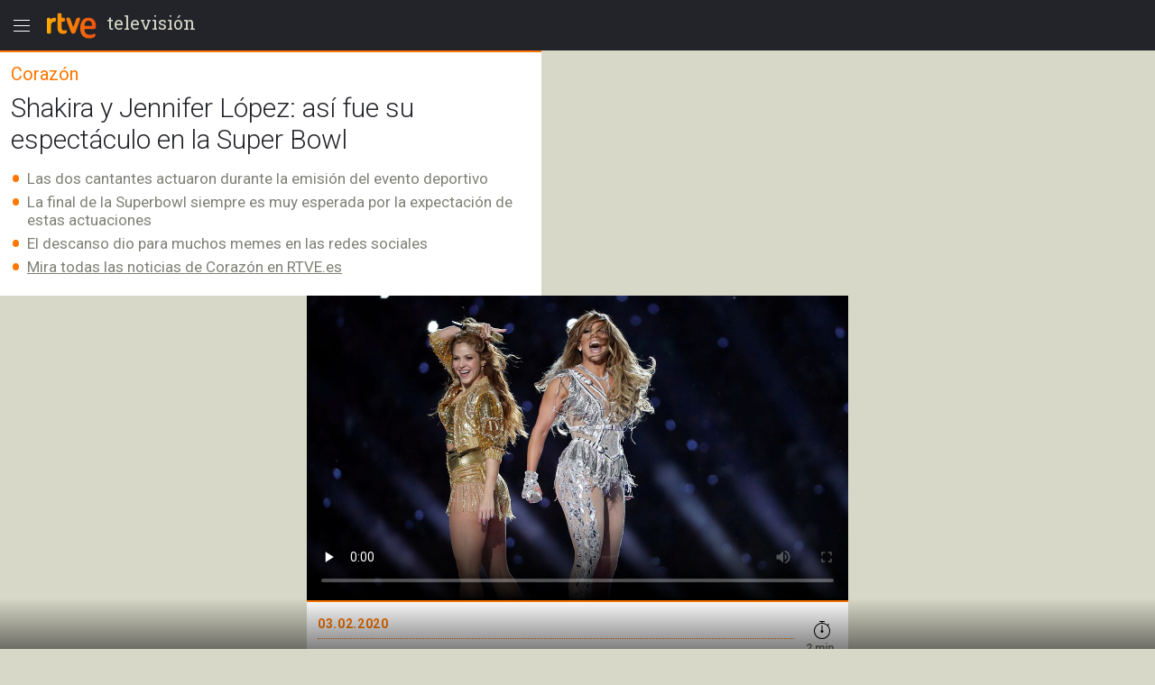

--- FILE ---
content_type: text/html; charset=utf-8
request_url: https://amp.rtve.es/television/20200203/shakira-jennifer-lopez-su-espectaculo-super-bowl/1998720.shtml
body_size: 12965
content:

  <!DOCTYPE html>
  <!--[if lte IE 9]>
  <!DOCTYPE html PUBLIC "-//W3C//DTD HTML 4.01 Transitional//EN" "http://www.w3.org/TR/html4/loose.dtd">
  <![endif]-->
  <html amp lang="es">
    
      <head>      
        
  <meta charset="utf-8">
  
  <title>Shakira y Jennifer López: su espectáculo en la Super Bowl l RTVE</title>

  
    <link rel="canonical" href="https://www.rtve.es/television/20200203/shakira-jennifer-lopez-su-espectaculo-super-bowl/1998720.shtml" />

  <meta name="viewport" content="width=device-width,minimum-scale=1,initial-scale=1" />
  
<script type="application/ld+json">
{
    "@context": "https://schema.org",
    "@type": "NewsArticle",
    "headline": "Shakira y Jennifer López: así fue su espectáculo en la Super Bowl",
    "description": "Tanto la cantante colombiana como la estadounidense contagiaron el Estadio Hard Rock junto a la colaboración de J Balbin y Bad Bunny. Más en RTVE.es",
    "articleSection": "Gente y tendencias",
    "datePublished": "2020-02-03T13:10:00+01:00",
    "dateModified": "2020-02-03T13:10:00+01:00",
    "author": {
        "@type": "Person",
        "name": "RTVE.ES"
    },
    "image": {
        "@type": "ImageObject",
        "url": "https://img2.rtve.es/n/1998720",
        "width": "1280",
        "height": "720"
        },
    "locationCreated": {
        "@type":"Place",
        "name":"España"
    },
    "mainEntityOfPage":{
        "@type":"WebPage",
        "@id":"https://www.rtve.es/television/20200203/shakira-jennifer-lopez-su-espectaculo-super-bowl/1998720.shtml"
    },
    "publisher": {
        "@type": "Organization",
        "name": "RTVE.es",
        "logo": {
            "@type": "ImageObject",
            "url": "https://img2.rtve.es/css/rtve.2015.apps/rtve.amp/logo_RTVEnoticias_amp.png",
            "width": "198",
            "height": "32"
        }
    }
}
</script>

  
	
		
				
				         
				  
					
		
	
		
				
				
				        <meta name="description" content="Tanto la cantante colombiana como la estadounidense contagiaron el Estadio Hard Rock junto a la colaboración de J Balbin y Bad Bunny. Más en RTVE.es"/>    
				         
				  
					
		
	
		
	
		
			
			<meta property="article:modified_time" content="2020-02-03T13:10:00+01:00"/>
				
				
					<meta property="og:updated_time" content="2020-02-03T13:10:00+01:00"/>
				
					
		
	
		
			
			<meta property="article:published_time" content="2020-02-03T13:10:00+01:00"/>
				
				
					
		
	
		
			
			<meta property="article:section" content="TELEVISIóN"/>
				
				
					
		
	
		
				
				
				        <meta name="Content-Language" content="es"/>    
				         
				  
					
		
	
		
				
				
				        <meta name="Content-Type" content="text/html; charset=UTF-8"/>    
				         
				  
					
		
	
		
				
				         
				  
					
		
	
		
				
				
				        <meta name="DC.date" content="2020-02-03T13:10:00+01:00"/>    
				         
				  
					
		
	
		
				
				
				        <meta name="DC.date.issued" content="2020-02-03T13:10:00+01:00"/>    
				         
				  
					
		
	
		
				
				
				        <meta name="DC.identifier" content="1998720"/>    
				         
				  
					
		
	
		
				
				
				        <meta name="DC.language" content="es"/>    
				         
				  
					
		
	
		
				
				
				        <meta name="DC.title" content="Shakira y Jennifer López: así fue su espectáculo en la Super Bowl"/>    
				         
				  
					
		
	
		
				
				
				        <meta name="description_editorial" content="Shakira y Jennifer López: así fue su espectáculo en la Super Bowl"/>    
				         
				  
					
		
	
		
				
				
				        <meta name="fb:app_id" content="78994661336"/>    
				         
				  
					
		
	
		
				
				
				        <meta name="generator" content="BBT bCube NX"/>    
				         
				  
					
		
	
		
				
				
				        <meta name="image_src" content="https://img.rtve.es/imagenes/shakira-jennifer-lopez-su-espectaculo-super-bowl/1580742603370.jpg"/>    
				         
				  
					
		
	
		
				
				
				        <meta name="last-modified" content="2020-02-03T13:10:00+01:00"/>    
				         
				
			        <meta name="date" content="2020-02-03T13:10:00+01:00"/>              
				  
					
		
	
		
				
				
				        <meta name="news_keywords" content="Gente y tendencias, D Corazón"/>    
				         
				  
					
		
	
		
			
			<meta property="og:description" content="Shakira y Jennifer López: así fue su espectáculo en la Super Bowl"/>
				
				
					
		
	
		
			
			<meta property="og:image" content="https://img.rtve.es/imagenes/shakira-jennifer-lopez-su-espectaculo-super-bowl/1580742603370.jpg"/>
				
					<meta property="og:image:width" content="1280"/>
					<meta property="og:image:heigth" content="720"/>
				
				
					
		
	
		
				
				
				        <meta name="og:locale" content="es_ES"/>    
				         
				  
					
		
	
		
				
				
				        <meta name="og:site_name" content="RTVE.es"/>    
				         
				  
					
		
	
		
				
				
				        <meta name="og:title" content="Shakira y Jennifer López: así fue su espectáculo en la Super Bowl"/>    
				         
				  
					
		
	
		
			
			<meta property="og:type" content="article"/>
				
				
					
		
	
		
			
			<meta property="og:url" content="https://www.rtve.es/television/20200203/shakira-jennifer-lopez-su-espectaculo-super-bowl/1998720.shtml"/>
				
				
					
		
	
		
				
				
				        <meta name="publisher" content="RTVE.es"/>    
				         
				  
					
		
	
		
			
			<meta property="robots" content="index,follow,max-image-preview:large"/>
				
				
					
		
	
		
				
				
				        <meta name="RTVE.cat_principal" content="_Televisión Programas de TVE Moda, famosos y tendencias Gente y tendencias"/>    
				         
				  
					
		
	
		
				
				
				        <meta name="RTVE.tags_libres" content="_Gente y tendencias_,_D Corazón_"/>    
				         
				  
					
		
	
		
				
				
				        <meta name="RTVE.tipology" content="noticias"/>    
				         
				  
					
		
	
		
				
				
				        <meta name="twitter:card" content="summary"/>    
				         
				  
					
		
	
		
				
				
				        <meta name="twitter:description" content="Shakira y Jennifer López: así fue su espectáculo en la Super Bowl"/>    
				         
				  
					
		
	
		
				
				
				        <meta name="twitter:image" content="https://img.rtve.es/imagenes/shakira-jennifer-lopez-su-espectaculo-super-bowl/1580742603370.jpg"/>    
				         
				  
					
		
	
		
				
				
				        <meta name="twitter:site" content="rtve"/>    
				         
				  
					
		
	
		
				
				
				        <meta name="twitter:title" content="Shakira y Jennifer López: así fue su espectáculo en la Super Bowl"/>    
				         
				  
					
		
	


        
  <style amp-boilerplate>body{-webkit-animation:-amp-start 8s steps(1,end) 0s 1 normal both;-moz-animation:-amp-start 8s steps(1,end) 0s 1 normal both;-ms-animation:-amp-start 8s steps(1,end) 0s 1 normal both;animation:-amp-start 8s steps(1,end) 0s 1 normal both}@-webkit-keyframes -amp-start{from{visibility:hidden}to{visibility:visible}}@-moz-keyframes -amp-start{from{visibility:hidden}to{visibility:visible}}@-ms-keyframes -amp-start{from{visibility:hidden}to{visibility:visible}}@-o-keyframes -amp-start{from{visibility:hidden}to{visibility:visible}}@keyframes -amp-start{from{visibility:hidden}to{visibility:visible}}</style><noscript><style amp-boilerplate>body{-webkit-animation:none;-moz-animation:none;-ms-animation:none;animation:none}</style></noscript>

        
  <script async custom-element="amp-analytics" src="https://cdn.ampproject.org/v0/amp-analytics-0.1.js"></script>
  
    
      
    
      
    
      
        <script async custom-element="amp-twitter" src="https://cdn.ampproject.org/v0/amp-twitter-0.1.js"></script>
      
    
      
        <script async custom-element="amp-instagram" src="https://cdn.ampproject.org/v0/amp-instagram-0.1.js"></script>
      
    
      
    
      
    
      
    
      
        <script async custom-element="amp-video" src="https://cdn.ampproject.org/v0/amp-video-0.1.js"></script>
      
    
      
    
      
    
  
  <script async custom-element="amp-social-share" src="https://cdn.ampproject.org/v0/amp-social-share-0.1.js"></script>
  <script async custom-element="amp-sidebar" src="https://cdn.ampproject.org/v0/amp-sidebar-0.1.js"></script>
  <script async custom-element="amp-accordion" src="https://cdn.ampproject.org/v0/amp-accordion-0.1.js"></script>
  <script async src="https://cdn.ampproject.org/v0.js"></script>

        
<link rel="stylesheet" href="https://fonts.googleapis.com/css?family=Roboto:400,100,100italic,300,300italic,400italic,500italic,700,700italic,900,900italic" type="text/css">
<link rel="stylesheet" href="https://fonts.googleapis.com/css?family=Roboto+Slab&display=swap" />
<link rel="stylesheet" href="https://fonts.googleapis.com/css?family=Open+Sans:ital,wght@1,300&display=swap" />
<link rel="stylesheet" href="https://fonts.googleapis.com/css?family=Roboto+Condensed:300&display=swap" />
<style amp-custom>
.carousel1,.carousel2{background:#eee;margin:16px 0;}
.carousel2 .slide > amp-img > img{object-fit:contain;}
.carousel2 .caption{position:absolute;bottom:0;left:0;right:0;padding:8px;background:rgba(0,0,0,0.6);color:#ddd;font-size:small;}
amp-live-list > [update]{display:none;}
/*backgrounds*/
.socialBox .ico a,.relBox li:before,.artBox blockquote .q1 {background-repeat:no-repeat;}
.socialBox .ico a,.relBox li:before{background-image:url('https://img2.rtve.es/css/rtve.2015/i/iconos/icons_40x40_000000.png');}
.socialBox .ico a:focus{background-image:url('https://img2.rtve.es/css/rtve.2015/i/iconos/icons_40x40_active.png');}
.artBox blockquote .q1 {background-image:url('https://img2.rtve.es/css/rtve.2015.apps/rtve.amp/rtve-icon_quotes_masa1_FF7700.svg');}
html{font-family:'Roboto',arial,sans-serif;font-size:10px;color:#23242a;font-weight:400;}
body,p,ul,ol,li,h1,h2,h3,h4,h5,blockquote,figcaption{font-size:1rem;}
.cabBox .maintitle,.artBox p,.artBox li{font-weight:300;}
.logBox > strong{font-weight:400;}
.cabBox .pretitle,.summary li,.summary p,.summary h2,p strong{font-weight:500;}
.by > time {font-weight:700;}
amp-img,html,body,div,p,ul,ol,li,h1,h2,h3,h4,h5,strong,em,blockquote,article,aside,footer,header,hgroup,main,nav,section,figure,figcaption,.ima,footer > span{padding:0;margin:0;box-sizing:border-box;}
li{list-style-type:none;}
body{background:#d8d8c8;}
.cabBox,.relBox{padding:1.2rem;}
.article,.by{padding:1.2rem;}
.artBox > p,.artBox > ul,.artBox > ol{padding:0.6rem 1.2rem;}
.artBox blockquote,.artBox .ladillo{padding:0 1.2rem;}
.tagBox {padding:2.4rem 1.2rem;}
footer {padding:2.4rem 1.2rem 8rem 1.2rem;}
aside,.by{width:100%;display:block;}
.logBox a,footer a{text-decoration:none}
.logBox {display:block;height:5.6rem;position:fixed;left:0;top:0;padding:0.4rem 0 0.4rem 4.8rem;z-index:2;}
.logBox > * {float:left;}
.logBox > .menu {position:absolute;left:0;top:0.4rem;}
.logBox .falseH1 {line-height:2.6rem;font-family:'Roboto Slab',serif;font-size:2rem;font-weight:400;
text-transform:lowercase;}
.logBox .falseH1 {display:inline-block;padding:0.8rem 0.6rem;}
.logBox {background:#23242a;width:100%;}
article,.cabBox,.socialBox,.by{background:#fff;}
main {padding-top:5.6rem;}
article,.cabBox,figure,.socialBox,.by,aside{max-width:60rem;margin:0 auto;}
article{padding-bottom:2.4rem;}
.summary{padding:1rem 0;}
a{color:inherit;}
.logBox a, .logBox > strong, .logBox span {
    color: #d8d8c8;
}
.summary li,.summary p{color:#808077;}
.cabBox {border-top:0.2rem solid #f70;}
.cabBox .pretitle,
.summary li:before,
.artBox li:before,
.by > time {color:#f70;}
.artBox blockquote,.artBox p a {color:#cc5500;}
.cabBox .pretitle{padding-bottom:0.8rem;}
.artBox .mediaBox,.artBox .ladillo {margin-top:1.2rem;}
.artBox .mediaBox{/*margin-bottom:1.6rem;*/}
.by:after{float:left;content:'';display:inline-block;width:100%;height:0.4rem;border-bottom:0.1rem dotted #f70;}
.cabBox .pretitle,.by > span,.by > time,.artBox p,.tagBox a,.artBox li{line-height:2.4rem;}
.artBox p,aside .maintitle,.tagBox a,footer li a,.artBox li {font-size:1.6rem;}

.artBox blockquote p,.artBox .ladillo {line-height:2.8rem;}
.artBox .ladillo {font-size:2.4rem;padding-bottom:0.4rem;color:rgba(0,0,0,0.45);font-weight:400;}
.artBox blockquote p {word-break:break-word;font-size:2rem;padding-left:2.4rem;font-family:'Open Sans',sans-serif;font-style:italic;font-weight:300;}
.artBox blockquote {padding:1.6rem;}
.artBox blockquote .q1 {width:2.4rem;height:2.4rem;margin-left:-2.8rem;float:left;display:inline-block;background-position:50% 0.1rem;background-size:100%;overflow:hidden;color:transparent;}
.artBox blockquote .q2 {display:none;}


aside .maintitle {padding:0.8rem 0 1.6rem 0;width:100%;display:block;}
aside a .maintitle {line-height:2rem;}
aside > .maintitle {font-size:1.4rem;line-height:2.4rem;text-transform:uppercase;font-weight:700;color:#797970;}
.cabBox .maintitle{font-size:3rem;line-height:3.5rem;padding-top:0.8rem;}
.cabBox .pretitle{font-size:2rem;}
.summary li,.summary p{margin:0.6rem 0 0 0;}
.summary li,.summary p,.summary h2{font-size:1.7rem;line-height:2rem;display:inline-block;}
.by {padding-right:5.6rem;}
.by > span,.by > time{font-size:1.4rem;}
.by > span,.by > time{text-transform:uppercase;letter-spacing:0.5pt;}
.by > time{padding-right:1rem;}

.summary li,.artBox li{padding-left:1.8rem;list-style:none;}
.summary li:before,.artBox li:before{text-align:left;line-height:1.8rem;height:1.8rem;overflow:hidden;display:inline-block;position:relative;top:0.3rem;width:1.8rem;margin-left:-1.8rem;}
.summary ul li:before,.artBox li:before{font-size:3.6rem;content:'\2022';float:left;}
.artBox .cartela{background-color:#f2f2f2;padding:.6rem 2.4rem;}
.artBox .cartela p,.artBox .cartela li{font-weight:400;color:#737578;margin-bottom:1.5rem;}
.artBox .cartela p:last-child,.artBox .cartela li:last-child{margin:0;}
.artBox .cartela strong{font-weight:700;}
.artBox .basinfo .hrel{text-transform:uppercase;letter-spacing:0.25pt;font-weight:600;}
/*imagenes*/
figure .mediaBox {border-bottom:0.2rem solid #f70;}
figure .mediaBox .ima .amp-notsupported  {background-image: url("https://img.rtve.es/css/rtve.2020.rtve/i/generica_rtve.jpg");background-size: cover;background-origin: 50% 50%;}
figure .mediaBox,.ima,.ima.f16x9 a {width:100%;}
.mediaBox,.mediaBox > .ima,.mediaBox .ima > a {display:block;}
.artBox .mediaBox{/*border-style:solid;border-color:transparent;border-width:0 1.2rem;*/
	border:0 none;width:100%;display:block;}
.artBox .imgV{width:50%;float:left;}
.ima{width:100%;position:relative;}
.ima:before{position:absolute;z-index:1;left:0;bottom:0;width:4.8rem;height:4.8rem;display:inline-block;}
figure .ima:before,.relBox .ima:before,.mediaBox .ima:before {left:0.4rem;bottom:0.4rem;width:6.4rem;height:6.4rem;}
.video .ima:before,.videoBox.completo .ima:before {content:url('https://img2.rtve.es/css/rtve.2015.apps/rtve.amp/rtve_icon-video_grande.svg');}
.audio .ima:before,.audioBox.completo .ima:before {content:url('https://img2.rtve.es/css/rtve.2015.apps/rtve.amp/rtve_icon-audio_grande.svg');}
.summary .ladillo amp-img {
    width: 4rem;
    height: 4rem;
    position: relative;
    display: inline-block;
    vertical-align: middle;
}
/*social*/
.socialBox{width:100%;display:block;text-align:left;}
.socialBox .ico{display:inline-block;padding:.8rem;margin:0 1.6rem 0 -1.6rem;}
.socialBox .ico a{width:4rem;height:4rem;display:inline-block;opacity:.25;}
.socialBox .fbook a{background-position:0 60%;}
.socialBox .twitt a{background-position:10% 60%;}
.socialBox .gplus a{background-position:20% 60%;}
.socialBox .whats a{background-position:30% 60%;}
.socialBox .ico a:focus{opacity:1;}
/*relacionados*/
aside a{text-decoration:none;}
.relBox li{width:100%;padding-left:3.6rem;min-height:3.2rem;margin:1.2rem 0;display:inline-block;}
.relBox li:before{content:'';width:3.2rem;height:3.2rem;float:left;margin:-.4rem .4rem 0 -4rem;display:inline-block;background-size:1100% auto;opacity:.5;}
.relBox .video:before{background-position:0 80%;}
.relBox .audio:before{background-position:10% 80%;}
.relBox .noticia:before{background-position:30% 80%;}
.tagBox{text-align:center;}
.tagBox li{display:inline-block;padding:0.4rem;}
.tagBox,.tagBox a{background:rgba(0,0,0,.25);}
.tagBox a{display:inline-block;padding:.8rem 1.8rem;color:#fff;}
/*menu*/
amp-sidebar {width:80%;max-width:31.2rem;}
amp-sidebar[side] {background:#23242a;}
amp-nested-menu > *:first-child {margin-top:5.6rem;}
amp-nested-menu * {line-height:2.4rem;text-decoration:none;color:#fff;outline:none;}
[class*="amphtml-accordion-content"] li {font-size:1.6rem;font-weight:300;}
/*[class*="amphtml-accordion-header"]*/
[class*="amphtml-accordion-header"] {background:transparent;border:0 none;}
amp-nested-menu h4 {font-size:1.4rem;font-weight:500;letter-spacing:1pt;padding:0.4rem 3.2rem 0.4rem 2.8rem;text-transform:uppercase;position:relative;}
amp-nested-menu section {border-bottom:0.1rem solid #666;}
amp-nested-menu section,[class*="amphtml-accordion-content"] li {padding:0.8rem 0 0.8rem 2rem;}
[class*="amphtml-accordion-content"] {padding-left:0.8rem;}
amp-nested-menu h4:before {content:'';width:0.8rem;height:0.8rem;display:inline-block;border-radius:100%;position:absolute;top:1.1rem;left:0;background-color:#959592;}
.notic:before{background-color:#f56b0d;}
.telev:before{background-color:#2196f3;}
.radio:before{background-color:#d81a28;}
.sport:before{background-color:#0f924c;}
.child:before{background-color:#b050e8;}
.carta:before{background-color:#f4941e;}
.wheat:before{}
.playz:before{}
amp-sidebar {z-index:4;}
[class*="amphtml-sidebar-mask"] {z-index:3;}
[class*="amphtml-sidebar-mask"]:after {position:fixed;content:'';display:inline-block;background:url('https://img2.rtve.es/css/rtve.2015.apps/rtve.amp/rtve_icon-back.svg') no-repeat 50%;width:4.8rem;padding-top:4.8rem;opacity:1;top:0.4rem;right:0.8rem;background-size:50%;}
amp-sidebar:before {position:fixed;content:'';background-image:url('https://img2.rtve.es/css/rtve.2015.apps/rtve.amp/rtve_logo-header_white.svg');width:6.4rem;height:4.8rem;left:4.8rem;top:0.4rem;
background-repeat:no-repeat;background-position:50%;background-size:auto 4.8rem;opacity:0.34;}
amp-accordion h4:after {content:'';width:2.4rem;height:2.4rem;display:inline-block;position:absolute;right:0.8rem;top:0.4rem;
	background-repeat:no-repeat;background-position:50%;background-size:100%;
background-image:url('https://img2.rtve.es/css/rtve.2015.apps/rtve.amp/rtve_icon-down.svg');}
amp-accordion h4[aria-expanded='true']:after {background-image:url('https://img2.rtve.es/css/rtve.2015.apps/rtve.amp/rtve_icon-up.svg');}
/*footer*/
footer {background:#23242a;text-align:center;}
footer span {color:#d8d8c8;display:inline-block;width:100%;font-size:1.3rem;line-height:1.6rem;font-weight:300;}
.relBox {background:#fff;}
.relBox li.fotogaleria:before{background-position:20% 80%;}
/*MINUTO A MINUTO*/
.artBox .by{padding:0;}
.artBox ul.eventos > li {border-bottom:.1rem solid #d8d8d8;padding:1.6rem 1.2rem;width:100%;}
.artBox ul.eventos li:before{display:none;}
.artBox ul.eventos li .texto{width:100%;display:block;}
.artBox ul.eventos li .time,.artBox ul.eventos li .icono {float:left;display:block;width:100%;margin-right:1.2rem;padding:0 .5rem;}
.artBox ul.eventos li .time{font-weight:700;background:#d8d8d8;text-align:center;max-width:5rem;}
.artBox ul.eventos li .time + .icono {clear:both;background:#d8d8d8;max-width:6rem;}
.artBox amp-iframe{width:100%;}
.minuto_a_minuto{background:#f3f3f3;padding:1.2rem 0 0 0;}
.minuto_a_minuto ~ .cierre_minuto{font-size:160%;line-height:1.4em;color:#d25000;background:#f3f3f3;padding:1rem;display:block;text-align:right;text-decoration:none;}
.minuto_a_minuto .by{display:table;background:transparent;padding-bottom:1rem;border-bottom:.2rem solid #d8d8d8;}
.minuto_a_minuto .by .miniatura,.minuto_a_minuto .by .name{display:table-cell;vertical-align:middle;}
.minuto_a_minuto .by .miniatura{width:6rem;height:auto;}
.minuto_a_minuto .by .miniatura amp-img img{width:auto;height:auto;min-width:auto;min-height:auto;}
.minuto_a_minuto .by .name{padding-left:1rem;}
.minuto_a_minuto .encabezado{display:none;}
.minuto_a_minuto .eventos .evento {position:relative;display:inline-block;width:100%;}
.minuto_a_minuto .eventos .evento.twitter{padding-left:4rem;float:left;}
.minuto_a_minuto .eventos .evento.twitter .texto {width:100%;float:left;}
.minuto_a_minuto .eventos .evento.twitter .img_twitter {display:block;position:relative;height:45rem;margin:2rem 0;background:#eee;}
.minuto_a_minuto .eventos .evento.twitter .img_twitter amp-img img {width:100%;height:100%;display:block;padding:1em 0;object-fit:contain;}
.minuto_a_minuto .eventos .evento.twitter .icono{display:none;}
.minuto_a_minuto .eventos .evento.twitter:after{background:url("https://css2.rtve.es/css/rtve.2015/i/iconos/icons_40x40_ffffff.png") #28a9e0;
opacity:.85;content:'';position:absolute;width:3rem;height:3rem;background-size:1100%;background-position:10% 60%;border-radius:100%;left:0;top:1em;}
/*img*/
.minuto_a_minuto .eventos [layout="responsive"] {display:block;width:100%;}
.minuto_a_minuto amp-img[layout="responsive"] {margin:1.2rem auto;}
.minuto_a_minuto .evento.twitter .menciones,.minuto_a_minuto a{color:#f70;}
.minuto_a_minuto .eventos .evento.destacado{background:rgba(246,111,38,.15);}
.minuto_a_minuto .eventos .evento.destacado{}
.minuto_a_minuto .eventos .evento.destacado ul{background:#fff;}
.by .name:before{content:'Narrado por ';display:block;position:relative;font-size:1.2rem;line-height:1.6rem;text-transform:initial;}
/*embebidos RTVE*/
.artBox .frame-event span {display:inline-block;}
.artBox .frame-event {width:100%;position:relative;display:inline-block;margin:1.2rem 0 0 0;}
.artBox .frame-event.evento {padding-top:0;}
/* OPS3-17132 cambio a posicionamiento relativo
.artBox .frame-event amp-iframe {width:100%;position:absolute;left:0;top:0;overflow:hidden;}*/
.artBox .frame-event amp-iframe {width:100%;position:relative;left:0;top:0;overflow:hidden;}
.artBox .frame-event a {color:#f70;font-size:1.6rem;}
.artBox figure.event {background:#fff;margin:1.6rem auto 0.8rem auto;display:inline-block;width:100%;}
.artBox figure.event .mediaBox {border:0 none;}
.artBox figure.event .mediaBox,.artBox figure.event .ima > amp-img,figure.event figcaption strong {margin:0;display:block;}
	.artBox figure.audio .mediaBox {width:40%;float:left;margin:0 1.6rem 0 0;}
	figure.event a {text-decoration:none;}
	figure.event figcaption > amp-img {float:left;margin:0.1rem -0.8rem 0 0}
	figure.audio .mediaBox amp-img img {width:134%;max-width:134%;left:-17%;}
.artBox figure.video .ima:before {left:50%;top:50%;margin:-3.2rem 0 0 -3.2rem;}


.minuto_a_minuto .texto p + br,
.minuto_a_minuto + a {display:none;}

.artBox .frame-event.video {padding-top:56.25%;}
.artBox .frame-event.audio {padding-top:3.8rem;}
.artBox .frame-event div a {text-decoration:none;}
.artBox .frame-event > div span {float:left;width:4.4rem;height:2rem;overflow:hidden;position:relative;top:0.2rem;}
.artBox .frame-event > div span amp-img[src*="logoRTVEes"]{width:5.2rem;height:100%;max-width:200%;}


/*RECETAS*/
.recetasGen caption{font-size:2rem;}
.recetasGen{border-collapse:collapse;font-size:1.8rem;}
.recetasGen th{position:absolute;clip:rect(0,0,0,0);top:0;left:0;}
.recetasGen td{vertical-align:top;display:inline-block;margin-bottom:2rem;width:100%;}
.recetasGen td:last-child{margin:0;}
.recetasGen td:before{content:attr(headers);width:100%;display:block;background:#ececec;padding:.5rem 0;text-align:center;text-transform:capitalize;}
.recetasGen td li{padding:.5rem 0;padding-right:.5rem;border-left:.1rem solid #ececec;border-right:.1rem solid #ececec;border-bottom:.1rem solid #ececec;}
.recetasGen td ul li{padding-left:2rem;}
.recetasGen td ol li{padding-left:5rem;counter-increment:nivel1;}
.recetasGen td ul li:before{font-size:2.4rem;width:1.8rem;margin-left:-2rem;text-align:center;}
.recetasGen td ol li:before{content:counter(nivel1,decimal);font-size:3rem;line-height:3rem;height:3rem;width:5rem;margin-left:-5rem;text-align:center;top:-.3rem;}
/*hddn*/
.hddn,.pagBox.hddn{visibility:hidden;position:absolute;top:-100%;left:-100%;}
/* tablas de ganaderias */
.sanfer_statistic caption {font-size:1.6rem;line-height:2;}
.sanfer_statistic strong { font-weight:500;}
.sanfer_statistic {width:90%;border-collapse:collapse;margin-bottom:3rem;margin:1rem auto;font-weight:300;}
.sanfer_statistic td, table th {text-align:center;border:.1em solid #c3c3c3;font-size:140%;padding:.5em .2em;}
/* Fotos sin altura-anchura*/
.fixed-height-container {position:relative;width:100%;height:22.5rem;background:#eee;}
.fixed-height-container-horizontal {position:relative;width:100%;height:22.5rem;background:#eee;}
.fixed-height-container-vertical {position:relative;width:100%;height:30rem;background:#eee;}
.fixed-height-container img, .fixed-height-container-horizontal img, .fixed-height-container-vertical img{object-fit:contain;}
/*maquetacion photoBox*/
article.artBox:after {content:'';display:block;clear:both;}
.artBox .mediaBox.incluBox.C {display:block;margin:0 auto 3.2rem auto;}
figure.incluBox {padding:.6rem 1.2rem;}
figure.incluBox .mediaBox.photoBox,figure.incluBox.mediaBox[class*='size'] {border-width:0;margin:0;position:relative;}
.incluBox .imageBox {border-width:0;margin-bottom:0;}

.artBox .frame-event > amp-iframe + div,.incluBox figcaption,.minuto_a_minuto .frame-event > amp-iframe + div,.incluBox .audioBox {background-color:#f1f3f4;}/*#f8f8f8*/
.artBox .frame-event > amp-iframe + div,.incluBox figcaption,figure.event figcaption {width:100%;display:inline-block;padding:0.8rem 1.2rem 1.2rem 1.2rem;}
	figure.audio figcaption {display:block;}
.minuto_a_minuto .texto > * > amp-img,.minuto_a_minuto .frame-event,.artBox figure.event {border:0.1rem solid #d8d8d8;border-radius:0.8rem;overflow:hidden;}

.incluBox .photo .rtve-icons {display:none;}
.incluBox .photo .num {font-size:1.4rem;line-height:4.2rem;font-weight:400;text-align:left;padding-left:.8rem;letter-spacing:.25pt;color:#eee;text-shadow:.1rem .1rem 1rem #000;}
.incluBox .photo {position:absolute;bottom:0;}
.incluBox figcaption > strong {font-size:1.6rem;font-weight:500;line-height:2.5rem;padding:0.4rem 0;}
.incluBox figcaption .pretitle, .incluBox figcaption .signs, .incluBox figcaption .signs * {font-size:1.3rem;text-transform:uppercase;line-height:2rem;}
.incluBox figcaption .signs em:not(:empty):before {content:' / ';}
.artBox .frame-event > amp-iframe + div strong,figure.event figcaption strong,
article .incluBox figcaption * {font-family:'Roboto Condensed',sans-serif;font-weight:300;font-size:1.6rem;line-height:2.4rem;color:#000;word-spacing:-1pt;letter-spacing:.25pt;}
.incluBox figcaption:empty {display:none;}
/*external-embed rtve-embed*/
.external-embed a, .rtve-embed a {font-size:1.6rem;line-height:2;}
.external-embed a amp-img:after,
.rtve-embed a amp-img:after{content:"";width:8rem;padding-top:8rem;display:block;background-image:url(https://img2.rtve.es/css/rtve.2015/i/iconos/cursor_ineractivo.png);background-position:center 1rem;background-repeat:no-repeat;background-size:auto 6rem;background-color:rgba(255,255,255,.9);position:absolute;top:50%;left:50%;margin-top:-4rem;margin-left:-4rem;border-radius:50%;box-shadow:0 0 1rem 0.1rem rgba(0,0,0,.7);}
.external-embed.ima.fixed-height-container,.rtve-embed.ima.fixed-height-container {margin-bottom:4rem;}
.external-embed.ima.fixed-height-container a span, .rtve-embed.ima.fixed-height-container a span {position:absolute;bottom:-3.4rem;text-decoration:underline;}
/*marcador en vivo*/
.en_vivo span a {font-size: 1.4rem;font-weight:600;color: #cb0909;font-weight: 600;}
.marcador_minuto div[class*='equipo'] {width:50%;float:left;display: inline-block;}
.marcador_minuto div[class*='equipo'] {padding-top:1.2rem;padding-bottom:0.6rem;width:50%;float:left;}
/*escudo equipo score */
.marcador_minuto div[class*='equipo'] {position:relative;}
.marcador_minuto div[class*='equipo'] .score span {font-size:2.2rem;position:absolute;top:1.6rem;min-width:5rem;text-align:center;font-weight:bold;}
.marcador_minuto .equipo1:after {content: '';display:block;border-right:.2rem solid #d8d8d8;position:absolute;top:10%;height:80%;right:0;}
.marcador_minuto .equipo1 .escudo {float:left;width:3.2rem;}
.marcador_minuto .equipo2 .escudo {float:right;width:3.2rem;}
.marcador_minuto div[class*='equipo'] .nombre {font-size:1.6rem;display:inline-block;padding:0.8rem 1.2rem;width:60%;}
.marcador_minuto .equipo2 .score span {left:1.2rem;}
.marcador_minuto .equipo1 .score span {right:1.2rem;}
.marcador_minuto .equipo2 {text-align:right;}
.marcador_minuto .min_apunte  {width:50%;float:left;}
.marcador_minuto ul li:before {content:none;}
.marcador_minuto div[class*='equipo'] .escudo img {width:5rem;height:auto;max-height:5rem;}
.marcador_minuto + .apuntes, .marcador_minuto +.apuntes .min_apunte {display:inline-block;}
.marcador_minuto + .apuntes {width:100%;padding-bottom:1rem;}
.marcador_minuto + .apuntes .min_apunte {float:left;width:50%;}
.apuntes .min_apunte li:before {content:none;}
.apuntes .min_apunte li span {font-size:1.4rem;}
.apuntes .min_apunte li {line-height: 1.2;}
.min_apunte.equipo2 li {text-align:right;}
/*end marcador*/
/*new-icons*/
.icon-rtve {width:4.8rem;height:4.8rem;}
.logBox .menu {float:left;}
.logBox .logo {width:6.4rem;}
/*barra_inferior*/
#barraInferior amp-img {display:block;}
#barraInferior {padding:0.8rem;position:fixed;bottom:0;left:0;width:100%;height:5.6rem;z-index:1;
	background: -moz-linear-gradient(top,rgba(0,0,0,0) 0%, rgba(0,0,0,0.5) 100%);
	background: -webkit-linear-gradient(top,rgba(0,0,0,0) 0%,rgba(0,0,0,0.5) 100%);
background: linear-gradient(to bottom,rgba(0,0,0,0) 0%,rgba(0,0,0,0.5) 100%);}
#barraInferior > a {display:inline-block;float:right;margin:0 1.2rem;padding:0.6rem;border-radius:100%;
	background: -moz-linear-gradient(top,rgba(0,0,0,0.3) 0%, rgba(0,0,0,0.1) 100%);
	background: -webkit-linear-gradient(top,rgba(0,0,0,0.3) 0%,rgba(0,0,0,0.1) 100%);
background: linear-gradient(to bottom,rgba(0,0,0,0.3) 0%,rgba(0,0,0,0.1) 100%);}
.amp-social-share-system {padding:0.8rem 1.6rem 0.8rem 0.8rem;min-width:11.2rem;max-height:2.4rem;float:left;background:#fff;border-radius:2rem;display:inline-block;}
.amp-social-share-system:after {color:#000;content:'Compartir';font-weight:700;
float:right;text-transform:uppercase;font-size:1.3rem;line-height:2.4rem;letter-spacing:0.667pt;display:inline-block;}
.amp-social-share-system:before	{content:url('https://img2.rtve.es/css/rtve.2015.apps/rtve.amp/rtve_icon-share.svg');width:2.4rem;height:2.4rem;float:left;}
/*readingTime*/
article,.cabBox,.socialBox,.by,.artBox > .readtime{background:#fff;}
.readtime {float:right;padding:0 1.2rem;text-align:center;margin-top:-4rem;}
.readtime strong {display:block;font-size:1.2rem;line-height:1;width:100%;color:#808077;}
/*tablas de datos*/
.xData {width:100%;clear:both;display:inline-block;padding:0.8rem 0;border-top:0.1rem dotted #797969;margin-top:0.8rem;}
.readtime + .xData {border:0 none;margin:0;}
.xData > strong {padding:0.4rem 1.2rem;color:#797969;}
.xData table caption {padding:0 1.2rem 0.8rem 1.2rem;}
.xData > strong {font-size:1.3rem;line-height:1.6rem;text-transform:uppercase;display:inline-block;}
.xData > strong em {font-style:normal;font-weight:300;}
.xData table caption {font-size:2rem;line-height:2.4rem;text-align:left;font-weight:300;color:rgb(210,80,0);}
.xData table {border-collapse:collapse;}
.xData table td,.xData table th {border:0 none;line-height:1.6rem;padding:0.8rem;text-align:left;vertical-align:top;}
.xData thead th {font-size:1.2rem;text-transform:uppercase;font-weight:500;white-space:nowrap;color:#fff;letter-spacing:0.25pt;}
  .xData tbody td,.xData tbody th {font-size:1.3rem;}
  .xData tbody th {font-weight:700;}
.xData thead th:first-of-type,.xData tbody th {padding-left:1.2rem;}
.xData thead {background:rgba(210,80,0,0.6);}
.xData tbody {background:rgba(216,216,200,0.6);}
.xData tbody tr {border-bottom:0.2rem solid #fff;}
/*tabs noticias relacionadas*/
.cabBox {display:inline-block;width:100%;}
.shortBox {width:100%;float:left;overflow-x:auto;overflow-y:hidden;height:4.8rem;margin:5.6rem 0 -0.2rem 0;}
.shortBox .tabNav {background:rgba(255,120,0,0.6);height:4.8rem;position:relative;width:300%;display:block;}
.shortBox li {display:inline-block;border-bottom:0.2rem solid transparent;}
.shortBox li:not(.active) span {color:#fff;}
.shortBox .active {float:left;background:#fff;border-bottom-color:#fff;}
.shortBox li span {font-size:1.6rem;line-height:2.4rem;padding:1.2rem 1.6rem;display:block;}
.shortBox .active span:after {content:'';width:100%;height:0.2rem;display:inline-block;position:relative;bottom:0.5rem;background:#d8d8c8;}
/*@@noticia*/
.incluBox .noticBox {text-decoration:none;border-style:dotted;border-color:#f56b0d;border-width:0.1rem 0;margin:2.4rem 0;padding:1.2rem 0;display:flex;flex-direction:row;align-items:center;}
.incluBox .noticBox .mediaBox {width:auto;min-width:24vw;min-height:24vw;margin:0 1.6rem 0 0;border:0 none;}
	.incluBox.R .noticBox .mediaBox {order:2;margin:0 0 0 1.6rem;}
@media (orientation:landscape) {.incluBox .noticBox .mediaBox {min-width:18vw;min-height:18vw;}}
.incluBox .noticBox .mediaBox .ima {width:100%;height:100%;border-radius:0 100% 100% 0;overflow:hidden;}
	.incluBox.R .noticBox .mediaBox .ima {border-radius:100% 0 0 100%;}
.incluBox .noticBox .mediaBox img {height:100%;width:177.77778%;max-width:177.77778%;left:-39%;}
.noticBox .figcaption,.noticBox .figcaption .author {display:block;}
.noticBox .figcaption {padding:0 1.2rem 0 0;}
	.incluBox.R .noticBox .figcaption {padding:0 0 0 1.2rem;flex-grow:1;}
	.incluBox .noticBox .figcaption:only-child {padding:0 1.2rem;margin-left:1.6rem;border-left:0.4rem solid rgba(245,107,13,0.67);}
.noticBox .figcaption strong {font-family:'Roboto condensed',sans-serif;font-size:1.6rem;line-height:2.4rem;font-weight:300;word-spacing:-1pt;letter-spacing:0.25pt;}
.noticBox .figcaption .author {padding-top:0.8rem;opacity:0.75;}
.noticBox .figcaption .author em {font-style:normal;font-size:1.2rem;line-height:1.5rem;text-transform:uppercase;color:#d25000;font-weight:400;letter-spacing:0.75pt;word-spacing:0.5pt;}
/*@@media*/
.incluBox .audioBox {position:relative;}
.incluBox .audioBox:not(.completo) .ima {border-radius:0 0 2.4rem 2.4rem;overflow:hidden;}
.incluBox .audioBox amp-audio {opacity:0.67;position:absolute;bottom:0.8rem;left:0.8rem;right:0.8rem;}
video {object-fit:cover;}
/*pagina error*/
.mistBox {background:#d8d8c8;padding-top:150%;position:relative;margin-bottom:-2.4rem;}
.mistBox .mainBox {text-align:center;padding:4.8rem;position:absolute;left:0;top:0;width:100%;height:100%;}
.mistBox .mainBox .ladillo {color:#000;padding:2.4rem 0;}
.mistBox amp-img {background-color:rgba(0,0,0,0.67);border-radius:0.6rem;}

table {width:100%;border-collapse: collapse;}
table caption {font-size: 2rem;line-height: 2.4rem;text-align:left;font-weight:300;color: rgb(210,80,0);padding: 0 1.2rem 0.8rem 1.2rem;}
table thead th {font-size:1.2rem;text-transform:uppercase;font-weight:500;white-space: nowrap;color:#fff;letter-spacing:0.25pt;}
table thead th:first-of-type, .xData tbody th {padding-left:1.2rem;}
table thead {background: rgba(210,80,0,0.6);}
table tbody {background: rgba(216,216,200,0.6);}
table tbody td, table tbody th {font-size:1.4rem;}
table td, table th {border:0 none;line-height:1.6rem;padding:0.8rem;text-align:left;vertical-align:top;}
table tbody th {font-weight:700;}
table tbody tr {border-bottom: 0.2rem solid #fff;}

.summary span.hddn {display:flex;align-items: center;position:relative;top:0;left:0;height:auto;visibility:visible;}
.summary span.hddn a {display:flex;align-items: center;height:4rem;}
.summary span.hddn a amp-img {width:4rem;height:4rem;}
.summary span.hddn a amp-img + em {margin-left:5rem}
.summary span.hddn a em {margin-left:1rem;}

/*texto marcado*/
.markBlock {background: #ffefd5;padding: 0.6rem 1.2rem;}

/*rrss author*/
.by > time {display:block;}
.by > span.auth,
.by > .socialBlock {display:inline-flex;vertical-align: middle;}
.by > .socialBlock a {display:flex;padding: 0.6rem;}

/*leer en PF noticia*/
.goWeb {background:#fff;padding:6rem;}
.goWeb span,.goWeb span a {display:block;}
.goWeb span a {padding:0.8rem 1.8rem;color:#fff;border-radius:0.4rem;background:#23242a;font-size:1.6rem;line-height:2.4rem;text-align:center;text-decoration:none;} 
</style>

      </head>
    
    
      <body>
        


<script type="application/ld+json">
    {
        "@context": "https://schema.org",
        "@type": "BreadcrumbList",
        "itemListElement": [{
                "@type": "ListItem",
                "position": 1,
                "name": "Shakira y Jennifer López: así fue su espectáculo en la Super Bowl",
                "item": "https://www.rtve.es/television/20200203/shakira-jennifer-lopez-su-espectaculo-super-bowl/1998720.shtml"
            }]
    }
</script>
<script type="application/ld+json">
    {
      "@context": "https://schema.org/",
      "@type": "Organization",
      "name": "RTVE.es",
      "url": "https://www.rtve.es/",
      "logo":{
          "@type":"ImageObject",
          "url":"https://img2.rtve.es/css/rtve.commons/rtve.header.footer/i/logoRTVE.png"
        }
    }
</script>
<script type = "application/ld+json" >
    {
      "@context" : "https://schema.org" ,
      "@type" : "CreativeWork" ,
      "author" : "RTVE" ,
      "image" : "https://img2.rtve.es/css/rtve.commons/rtve.header.footer/i/logoRTVE.png" ,
      "name" : "Radiotelevisión Española"
    }
</script>
<amp-analytics type="googleanalytics" id="analytics1">
    <script type="application/json">
    {
        "vars": {
            "account": "UA-7007193-13"
        },
        "triggers": {
            "trackPageview": {
                "on": "visible",
                "request": "pageview",
                "vars": {
                    "title": "Shakira y Jennifer López: así fue su espectáculo en la Super Bowl",
                    "ampdocUrl": "https://www.rtve.es/television/20200203/shakira-jennifer-lopez-su-espectaculo-super-bowl/1998720.shtml"
                }
            },
            "trackEventLink": {
                "selector": "a:not(.cartaaudio):not(.cartavideo)",
                "on": "click",
                "request": "event",
                "vars": {
                    "eventCategory": "salidas",
                    "eventAction": "enlaces"
                }
            },
            "trackEventAudio": {
                "selector": "a.cartaaudio",
                "on": "click",
                "request": "event",
                "vars": {
                    "eventCategory": "salidas",
                    "eventAction": "audios"
                }
            },
            "trackEventVideo": {
                "selector": "a.cartavideo",
                "on": "click",
                "request": "event",
                "vars": {
                    "eventCategory": "salidas",
                    "eventAction": "videos"
                }
            }
        }
    }
    </script>
</amp-analytics>
<amp-analytics type="comscore">
    <script type="application/json">
    {
        "vars": {
            "c2": "9355537",
            "cs_ucfr": "1"
        },
        "requests": {
            "pageview": "${base}c1=2&c2=${c2}&cs_ucfr=${cs_ucfr}&rn=${random}&c8=${title}&c7=${canonicalUrl}&c9=${documentReferrer}&cs_c7amp=${ampdocUrl}&comscorekw=AMP"
        }
    }
    </script>
</amp-analytics>
<amp-analytics type="chartbeat">
    <script type="application/json">
    {
         "vars": {
             "uid": "61531",
             "domain": "rtve.es",
             "sections": "television",
             "authors": "AMP",
             "canonicalPath": "/n/1998720/"
         }
    }
    </script>
</amp-analytics>
<amp-analytics type="adobeanalytics_nativeConfig">
    <script type="application/json">
    {
        "requests": {
            "base": "https://secure-embed.rtve.es/comunes/estadisticas/adobe",
            "iframeMessage": "${base}/ampStats.html?campaign=${queryParam(campaign)}&pageURL=${ampdocUrl}&ref=${documentReferrer}"
        },
        "extraUrlParams": {
            "pageName": "amp.rtve.es:WEB:Shakira y Jennifer López: así fue su espectáculo en la Super Bowl",
            "channel": "Television",
            "hier1": "WEB |Television|Programas de TVE|Moda, famosos y tendencias|Gente y tendencias",
            "list1": "D Corazon",
            "eVar1": "amp.rtve.es",
            "eVar2": "WEB",
            "eVar3": "Television",
            "eVar4": "Programas de TVE",
            "eVar5": "Moda, famosos y tendencias",
            "eVar6": "Gente y tendencias",
            "eVar60": "n_1998720",
            "prop26": "D Corazon"
        }
    }
  </script>
  </amp-analytics>

        <header class="logBox">
          
    <a href="https://www.rtve.es/" target="_blank">
        <amp-img class="icon-rtve logo" src="https://img2.rtve.es/css/rtve.2015.apps/rtve.amp/rtve_logo-header_basic.svg" alt="RTVE" width="64" height="48"></amp-img>
    </a>
    <amp-img class="icon-rtve menu" role="" tabindex="" on="tap:sidebar1" src="https://img2.rtve.es/css/rtve.2015.apps/rtve.amp/rtve_icon-menu.svg" alt="menú principal" width="48" height="48"></amp-img>
    
        <span class="falseH1">Televisión</span>
    

        </header>
        
        <main class="">
          <header class="cabBox">
            
  
    <span class="pretitle"> Corazón</span>
  
  <h1 class="maintitle">Shakira y Jennifer López: así fue su espectáculo en la Super Bowl</h1>
  <div class="summary">
    
      
        <ul><li><h2>Las dos cantantes actuaron durante la emisi&#xF3;n del evento deportivo</h2></li><li><h2>La final de la Superbowl siempre es muy esperada por la expectaci&#xF3;n de estas actuaciones</h2></li><li><h2>El descanso dio para muchos memes en las redes sociales</h2></li><li><h2><a href="https://www.rtve.es/television/corazon/">Mira todas las noticias de&#xA0;Coraz&#xF3;n&#xA0;en RTVE.es</a></h2></li></ul>
      
    
  </div>
           
          </header>
          <figure class="">
            
    
      <div class="mediaBox video">
            
                
                <amp-video controls controlsList="nodownload" width="640" height="360"  layout="responsive" poster="https://img2.rtve.es/i/?w=1200&amp;i=https://img.rtve.es/imagenes/shakira-jennifer-lopez-su-espectaculo-super-bowl/1580742603370.jpg"><source src="https://ztnr.rtve.es/ztnr/consumer/ogiges/video/5500976_es_1769551200000" type="video/mp4"/></amp-video>
                
            
      </div>
    
  </span>

          </figure>
          
 
  <div id="barraInferior">
    <amp-social-share class="custom-style amp-social-share-system" type="system" data-param-url="https://www.rtve.es/television/20200203/shakira-jennifer-lopez-su-espectaculo-super-bowl/1998720.shtml"></amp-social-share>
  </div>
  
  <section class="by">
    <time class="date" datetime="2020-02-03T13:10:00+01:00">03.02.2020</time>
    <span class="auth">
    
      <span></span>
    
    </span>
    
  </section>

          <article class="artBox ">
            
  
  <span class="readtime">
    <amp-img class="icon-rtve crono" src="https://img2.rtve.es/css/rtve.2015.apps/rtve.amp/rtve_icon-crono_000000.svg" alt="Tiempo de lectura" width="24" height="24"></amp-img>
    <strong>2 min.</strong>
  </span>
  
  
   <p>Puede que estemos ante <strong>uno de los mejores espect&#xE1;culos de la Super Bowl</strong>. As&#xED; lo han comentado los medios estadounidenses durante el evento deportivo de f&#xFA;tbol americano donde actuaron <strong>Shakira y Jennifer L&#xF3;pez. </strong></p><h3 class="ladillo">Dos divas latinas</h3><p>Tanto la <strong>cantante colombiana como la estadounidense contagiaron el Estadio Hard Rock de Miami</strong> de energ&#xED;a, sensualidad y, sobre todo, de orgullo hispano junto a la colaboraci&#xF3;n especial de <strong>J Balbin y Bad Bunny. </strong> Adem&#xE1;s, no se puede negar que entre las dos divas latinas hab&#xED;a mucha qu&#xED;mica. </p><div><amp-instagram height="225" width="400" layout="responsive" data-captioned data-shortcode="B8F9Zt_pXRE"></amp-instagram></div><h3 class="ladillo">El cumplea&#xF1;os de Shakira</h3><p>Todo al rojo y con la canci&#xF3;n <strong>&#x201C;Loba&#x201D; </strong>Shakira el descanso del partido. En su repertorio no falt&#xF3; tampoco el <strong>&#x201C;Waka waka&#x201D; </strong>y ni los golpes de cadera que tanto caracterizan a la de Barranquilla. </p><p>Esta actuaci&#xF3;n fue todo <strong>un regalo para Shakira, </strong> que ayer cumpl&#xED;a 43 a&#xF1;os. Tambi&#xE9;n lo era de su pareja, Gerard Piqu&#xE9;, y con el que no pudieron hacer esta doble celebraci&#xF3;n por incompatibilidad de horarios. Eso s&#xED;, tampoco se han visto sus respectivas felicitaciones por ning&#xFA;n lado. </p><div><amp-instagram height="225" width="400" layout="responsive" data-captioned data-shortcode="B8FrNK3pP_x"></amp-instagram></div><h3 class="ladillo">Jennifer cant&#xF3; junto a su hija</h3><p><strong>Jennfier L&#xF3;pez</strong> hizo perder la cabeza a todos con sus coreograf&#xED;as en <strong>&#x201C;Jenni from the Block&#x201D;</strong> y <strong>&#x201C;Waiting for tonight&#x201D;</strong>. Adem&#xE1;s, regal&#xF3; un momento muy tierno junto a su <strong>hija Emme Mu&#xF1;iz</strong>. Su pareja, <strong>Alex Rodr&#xED;guez, </strong> lo dio todo en las redes sociales. </p><div><amp-instagram height="225" width="400" layout="responsive" data-captioned data-shortcode="B8Fk1nNH7sG"></amp-instagram></div><div><amp-instagram height="225" width="400" layout="responsive" data-captioned data-shortcode="B8GD-C0J1LP"></amp-instagram></div><div><amp-instagram height="225" width="400" layout="responsive" data-captioned data-shortcode="B8GDc28pffa"></amp-instagram></div><div><amp-instagram height="225" width="400" layout="responsive" data-captioned data-shortcode="B8GERaDpNvw"></amp-instagram></div><h3 class="ladillo">Los memes del descanso de la Super Bowl</h3><p>Los 14 minutos de descanso dieron para mucho. Los <strong>memes no tardaron en llegar a las redes sociales, </strong> especialmente un gesto de Shakira <strong>sacando la lengua</strong> que se hizo viral. Todo ten&#xED;a su explicaci&#xF3;n, y fueron las redes en desvelar su significado. &#x201C;Shakira es mitad &#xE1;rabe, y este sonido se llama &#x201C;Zaghrouta&#x201D; que es b&#xE1;sicamente un sonido durante una celebraci&#xF3;n o fiesta como bodas, cumplea&#xF1;os, graduaciones&#x2026; Lo aclaro porque varios creen que se estaba burlando del camar&#xF3;grafo. </p><div><amp-twitter layout="responsive" width="400" height="225" data-lang="es" data-tweetid="1224154443572219904"></amp-twitter></div>
    <figure class="incluBox">
        <div class="mediaBox videoBox fragmento"><span class="ima"><amp-video controls controlslist="nodownload" width="400" height="225" layout="responsive" poster="https://img.rtve.es/imagenes/memes-polemicas-super-bowl/1580742775961.jpg"><source src="https://ztnr.rtve.es/ztnr/consumer/ogiges/video/5500977_es_1769551200000" type="video/mp4"></amp-video></span></div><figcaption><p>Coraz&#xF3;n - Los memes y pol&#xE9;micas de la Super Bowl</p></figcaption>
    </figure>
<h3 class="ladillo">Beyonc&#xE9; tambi&#xE9;n estuvo en el partido</h3><p>No fueron las &#xFA;nicas divas en el estadio. <strong>Beyonc&#xE9; acudi&#xF3; junto a su marido Jay-Z y su hija Blue Ivy</strong> a disfrutar del partido y del gran espect&#xE1;culo.</p> 

          </article>
          <aside class="relBox">
            
  
  <h2 class="maintitle">Elementos Relacionados</h2>
    
        
        <a href="https://www.rtve.es/play/videos/d-corazon/shakira-jennifer-lopez-asi-fue-su-espectaculo-super-bowl/5500976/" target="_blank">
            
            <div class="mediaBox video">
                <span class="ima f16x9">
                    <amp-img src="https://img.rtve.es/v/shakira-jennifer-lopez-asi-fue-su-espectaculo-super-bowl_5500976.png" alt="Shakira y Jennifer López:  su espectáculo en la Super Bowl" height="225" width="400" layout="responsive"></amp-img>
                </span>
            </div>
            
            <span class="maintitle">Shakira y Jennifer López:  su espectáculo en la Super Bowl</span>
        </a>
        
    
  

          </aside>
          <aside class="tagBox">
            
  

          </aside>
        </main>
        
<amp-sidebar id="sidebar1" layout="nodisplay" side="left">
    <amp-nested-menu layout="fill" side="right">
        <amp-accordion expand-single-section>
            
            <section >
                <h4 class="notic" role="button"tabindex="0">Noticias</h4>
                
    
    <ul>
    
        <li><a href="https://www.rtve.es/temas/accidente-de-tren-en-adamuz/1029201/" target="_blank">Accidente de tren en Adamuz</a></li>
    
        <li><a href="https://www.rtve.es/noticias/elecciones-aragon/" target="_blank">Elecciones Aragón</a></li>
    
        <li><a href="https://www.rtve.es/noticias/guerra-ucrania-rusia-especial-noticias-analisis-datos-bulos/" target="_blank">Guerra en Ucrania</a></li>
    
        <li><a href="https://www.rtve.es/play/informativos/" target="_blank">Informativos en RTVE Play</a></li>
    
        <li><a href="https://www.rtve.es/radio/radio5/" target="_blank">Radio 5</a></li>
    
        <li><a href="https://www.rtve.es/noticias/verificartve/" target="_blank">VerificaRTVE</a></li>
    
        <li><a href="https://www.rtve.es/noticias/espana/" target="_blank">España</a></li>
    
        <li><a href="https://www.rtve.es/noticias/sociedad/" target="_blank">Sociedad</a></li>
    
        <li><a href="https://www.rtve.es/noticias/internacional/" target="_blank">Mundo</a></li>
    
        <li><a href="https://www.rtve.es/noticias/economia/" target="_blank">Economía</a></li>
    
        <li><a href="https://www.rtve.es/noticias/cultura/" target="_blank">Cultura</a></li>
    
        <li><a href="https://www.rtve.es/noticias/ciencia-y-tecnologia/" target="_blank">Ciencia</a></li>
    
        <li><a href="https://www.rtve.es/centros-territoriales/" target="_blank">Tu comunidad</a></li>
    
    </ul>
    

            </section>
            
            
            <section  expanded >
                <h4 class="telev" role="button" tabindex="0">Televisión</h4>
                
    
    <ul>
    
        <li><a href="https://www.rtve.es/play/hasta-fin-mundo/" target="_blank">Hasta el fin del mundo</a></li>
    
        <li><a href="https://www.rtve.es/play/videos/ena-la-reina-victoria-eugenia/" target="_blank">ENA</a></li>
    
        <li><a href="https://www.rtve.es/play/la-revuelta/" target="_blank">La Revuelta</a></li>
    
        <li><a href="https://www.rtve.es/play/videos/la-promesa/" target="_blank">La Promesa</a></li>
    
        <li><a href="https://www.rtve.es/television/somos-cine/" target="_blank">Somos Cine</a></li>
    
        <li><a href="https://www.rtve.es/television/series/" target="_blank">Series</a></li>
    
        <li><a href="https://www.rtve.es/play/la-2/" target="_blank">La 2</a></li>
    
        <li><a href="https://www.rtve.es/play/guia-tve/" target="_blank">Programación</a></li>
    
        <li><a href="https://www.rtve.es/play/archivo/" target="_blank">Archivo</a></li>
    
        <li><a href="https://www.rtve.es/catalunya/" target="_blank">RTVE Catalunya</a></li>
    
        <li><a href="https://www.rtve.es/television/tve-canarias/" target="_blank">RTVE Canarias</a></li>
    
        <li><a href="https://www.rtve.es/television/tve-internacional/" target="_blank">TVE Internacional</a></li>
    
    </ul>
    

            </section>
            
            
            <section >
                <h4 class="radio" role="button" tabindex="0">Radio</h4>
                
    
    <ul>
    
        <li><a href="https://www.rtve.es/radio/programas/" target="_blank">Programas</a></li>
    
        <li><a href="https://www.rtve.es/play/radio/rne/" target="_blank">Radio Nacional</a></li>
    
        <li><a href="https://www.rtve.es/radio/radioclasica/" target="_blank">Radio Clásica</a></li>
    
        <li><a href="https://www.rtve.es/radio/radio3/" target="_blank">Radio 3</a></li>
    
        <li><a href="https://www.rtve.es/radio/radio4/" target="_blank">Ràdio 4</a></li>
    
        <li><a href="https://www.rtve.es/play/radio/radio-5/" target="_blank">Radio 5</a></li>
    
        <li><a href="https://www.rtve.es/radio/radio-exterior/" target="_blank">Radio Exterior</a></li>
    
        <li><a href="https://www.rtve.es/play/radio/podcasts/" target="_blank">Podcasts</a></li>
    
    </ul>
    

            </section>
            
            
            <section >
                <h4 class="sport" role="button" tabindex="0">Deportes</h4>
                
    
    <ul>
    
        <li><a href="https://www.rtve.es/deportes/juegos-olimpicos-invierno/" target="_blank">Juegos Olímpicos de Invierno</a></li>
    
        <li><a href="https://www.rtve.es/deportes/resultados-deportivos/" target="_blank">Resultados</a></li>
    
        <li><a href="https://www.rtve.es/deportes/futbol-actualidad/" target="_blank">Fútbol</a></li>
    
        <li><a href="https://www.rtve.es/play/videos/resumenes-de-laliga/" target="_blank">Resúmenes de LaLiga</a></li>
    
        <li><a href="https://www.rtve.es/deportes/basket/" target="_blank">Baloncesto</a></li>
    
        <li><a href="https://www.rtve.es/deportes/motor/" target="_blank">Motor</a></li>
    
        <li><a href="https://www.rtve.es/deportes/ciclismo" target="_blank">Ciclismo</a></li>
    
        <li><a href="https://www.rtve.es/deportes/tenis/" target="_blank">Tenis</a></li>
    
        <li><a href="#" target="_blank">Más deportes</a></li>
    
        <li><a href="https://www.rtve.es/play/deportes/" target="_blank">Deportes en RTVE Play</a></li>
    
        <li><a href="https://www.rtve.es/tve/b/teledeporte/" target="_blank">Programación Teledeporte</a></li>
    
    </ul>
    

            </section>
            
            <section >
                <h4 class="child" role="button" tabindex="0">Infantil</h4>
                <ul>
                    <li><a href="https://www.rtve.es/infantil/directo/" target="_blank">Directo</a></li>
                    <li><a href="https://www.rtve.es/infantil/series/" target="_blank">Series</a></li>
                    <li><a href="https://www.rtve.es/infantil/ingles/" target="_blank">Let's Clan</a></li>
                    <li><a href="https://www.rtve.es/infantil/noticias/" target="_blank">Noticias</a></li>
                    <li><a href="https://www.rtve.es/infantil/concursos/" target="_blank">Concursos</a></li>
                    <li><a href="https://www.rtve.es/infantil/series/mes/">El mes de...</a></li>
                </ul>
            </section>
            <section>
                <h4 class="carta" role="button" tabindex="0">A la Carta</h4>
                <ul>
                    <li><a href="https://www.rtve.es/m/alacarta/tve/" target="_blank">Televisión</a></li>
                    <li><a href="https://www.rtve.es/m/alacarta/rne/" target="_blank">Radio</a></li>
                </ul>
            </section>
        </amp-accordion>
        <section>
            <h4 class="playz" tabindex="0"><a href="https://www.rtve.es/playz/" target="_blank">Playz</a></h4>
        </section>
    </amp-nested-menu>
</amp-sidebar>

        <footer>
          
    <amp-img class="icon-rtve logo" src="https://img2.rtve.es/css/rtve.2015.apps/rtve.amp/rtve_logo-header_white.svg" alt="RTVE" width="42" height="32"></amp-img>
    <span>&copy; Corporaci&oacute;n de Radio y Televisi&oacute;n Espa&ntilde;ola 2026</span>

        </footer>        
      </body>
    
  </html>


--- FILE ---
content_type: image/svg+xml
request_url: https://img2.rtve.es/css/rtve.2015.apps/rtve.amp/rtve_icon-down.svg
body_size: -205
content:
<svg version="1.1" id="Capa_1" xmlns="http://www.w3.org/2000/svg" xmlns:xlink="http://www.w3.org/1999/xlink" x="0px" y="0px"
	 viewBox="0 0 24 24" enable-background="new 0 0 24 24" xml:space="preserve">
<rect fill="none" width="24" height="24"/>
<polygon fill="#FFFFFF" points="12,16.586 4.222,8.808 3.515,9.515 12,18 20.485,9.515 19.778,8.808 "/>
</svg>